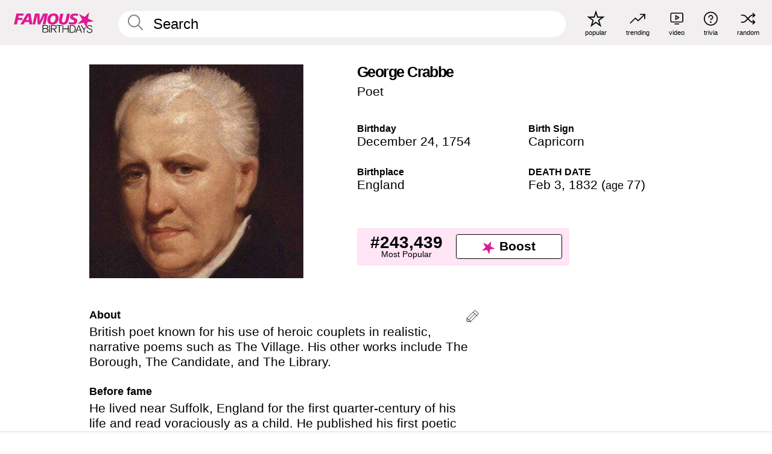

--- FILE ---
content_type: text/html; charset=UTF-8
request_url: https://www.famousbirthdays.com/people/george-crabbe.html
body_size: 9624
content:
<!DOCTYPE html>
<html lang= "en">
  <head>
    <meta charset="utf-8">
    
    <link rel="preconnect" href="https://a.pub.network/" crossorigin />
    <link rel="preconnect" href="https://d.pub.network/" crossorigin />
    
     
            <link rel="preload" href="https://www.famousbirthdays.com/faces/crabbe-george-image.jpg" as="image" imagesrcset="https://www.famousbirthdays.com/thumbnails/crabbe-george-medium.jpg 190w, https://www.famousbirthdays.com/thumbnails/crabbe-george-large.jpg 250w, https://www.famousbirthdays.com/faces/crabbe-george-image.jpg 300w" imagesizes="(max-width: 767px) 300px, 300px" fetchpriority="high">
          
    
    
    <meta name="viewport" content="width=device-width, initial-scale=1">
        <title>George Crabbe - Bio, Family | Famous Birthdays</title>
        <meta name="description" content="British poet known for his use of heroic couplets in realistic, narrative poems such as The Village.">

    <link rel="icon" href="/favicon.ico" sizes="any">
    <link rel="icon" href="/favicon.svg?3" type="image/svg+xml">
    <link rel="icon" href="/favicon-32.png?3" sizes="32x32" type="image/png">
    <link rel="apple-touch-icon" href="https://www.famousbirthdays.com/apple-touch-icon.png">


<script type="application/ld+json">
{"@context":"https://schema.org","@graph":[{"@type":"Person","@id":"https://www.famousbirthdays.com/people/george-crabbe.html#person","url":"https://www.famousbirthdays.com/people/george-crabbe.html","name":"George Crabbe","givenName":"George","description":"British poet known for his use of heroic couplets in realistic, narrative poems such as The Village. His other works include The Borough, The Candidate, and The Library. ","jobTitle":"Poet","birthDate":"1754-12-24","birthPlace":{"@type":"Place","name":"England"},"familyName":"Crabbe","image":{"@type":"ImageObject","url":"https://www.famousbirthdays.com/faces/crabbe-george-image.jpg"},"sameAs":["https://en.wikipedia.org/wiki/George_Crabbe"]},{"@type":"WebPage","url":"https://www.famousbirthdays.com/people/george-crabbe.html","name":"George Crabbe - Bio, Family | Famous Birthdays","description":"George Crabbe: his birthday, what he did before fame, his family life, fun trivia facts, popularity rankings, and more.","inLanguage":"en","primaryImageOfPage":{"@type":"ImageObject","url":"https://www.famousbirthdays.com/faces/crabbe-george-image.jpg"},"mainEntity":{"@id":"https://www.famousbirthdays.com/people/george-crabbe.html#person"}},{"@type":"Organization","@id":"https://www.famousbirthdays.com/#organization","name":"Famous Birthdays","url":"https://www.famousbirthdays.com/","logo":{"@type":"ImageObject","url":"https://www.famousbirthdays.com/apple-touch-icon.png","width":180,"height":180},"sameAs":["https://www.instagram.com/famousbirthdays","https://www.tiktok.com/@famousbirthdays","https://twitter.com/famousbirthdays","https://www.youtube.com/@famousbirthdays"]},{"@type":"WebSite","@id":"https://www.famousbirthdays.com/#website","url":"https://www.famousbirthdays.com/","name":"Famous Birthdays","inLanguage":"en","publisher":{"@id":"https://www.famousbirthdays.com/#organization"}}]}
</script>

    <link rel="manifest" href="/manifest.json">

        <style id="critical-universal">
      :root{--colorWhite:#fff;--colorBlack:#000;--colorPink:#df1995;--colorWhitePink:#ffe5f5;--colorLightPink:#ffd2ef;--colorGrey:#f1efef;--colorDarkerGrey:#868686}*,*::before,*::after{box-sizing:border-box}html,body{margin:0;padding:0}html{font-size:4.1026vw}body{font-family:Helvetica,sans-serif;background:var(--colorWhite);color:var(--colorBlack);width:100%;font-size:1.6rem;line-height:1.2;-webkit-font-smoothing:antialiased;-moz-osx-font-smoothing:grayscale}img,picture{display:block;max-width:100%;height:auto}main{display:block;max-width:1600px;margin:0 auto;padding:5.5rem 0 1.25rem}a{color:var(--colorPink);text-decoration:none}h1 a,h2 a,h3 a,h4 a,h5 a{color:var(--colorBlack);text-decoration:none}p{margin:0}.type-36-b{font-size:1.75rem;line-height:1.05;font-weight:700;letter-spacing:-.01em}.type-34{font-size:1.75rem;line-height:100%;font-weight:700;letter-spacing:-.0625em}.type-28{font-size:1.75rem;line-height:1;font-weight:700}.type-24-26,.type-24-26-small{font-size:1.5rem;line-height:1.1}.type-16-18{font-size:1rem;line-height:1;font-weight:700}.type-16-18-small{font-size:1rem;line-height:1.1;font-weight:700}.type-20-24{font-size:1.25rem;line-height:1.2}.type-14-16{font-size:.875rem;line-height:.9}.type-36{font-size:2rem;line-height:.9;font-weight:700}.site-header{background-color:var(--colorGrey);padding:1.125rem 1rem;display:flex;align-items:center;justify-content:space-between;position:fixed;width:100%;box-sizing:border-box;z-index:3}.site-header__home{margin-right:1rem;width:2.625rem}.site-header__logo{display:none;height:3.5rem}.site-header__logo svg{display:block;width:9.625rem;height:2.5rem}.site-header__logo-mobile{display:flex;width:2.875rem;height:2.875rem;color:var(--colorPink)}.site-header__logo-mobile svg{display:block;width:2.875rem;height:2.875rem}.site-navigation{align-items:center;flex-basis:23.125rem;justify-content:space-between;display:none}.site-navigation a{margin-left:2.25rem;color:var(--colorBlack);text-decoration:none;text-transform:lowercase}.site-navigation a svg{margin:0 auto;display:block;max-width:100%;max-height:100%;fill:transparent}.site-navigation a svg.icon--popular{width:2.125rem;height:2.125rem}.site-navigation a svg.icon--trending{width:1.8125rem;height:1.125rem}.site-navigation a svg.icon--qa{width:1.5625rem;height:1.4375rem}.site-navigation a svg.icon--trivia{width:1.6875rem;height:1.6875rem}.site-navigation a svg.icon--random{width:1.75rem;height:1.4375rem}.site-navigation a span{margin-top:.125rem;display:none;text-align:center;font-size:.75rem;line-height:1.1;white-space:nowrap}.site-navigation a .site-navigation__icon{margin:0;display:flex;height:2.25rem;justify-content:center;align-items:center}.search{display:flex;width:100%;padding:0;position:relative}.search fieldset{margin:0;padding:0;border:0;width:100%;display:flex;position:relative;height:2.75rem}.search fieldset input{display:flex;width:100%;padding:.5rem 0 .5rem 1.125rem;box-sizing:border-box;border-radius:1.875rem;color:var(--colorBlack);border:.125rem solid var(--colorWhite);background-color:var(--colorWhite);appearance:none}.search fieldset input.search-bar{height:3.125rem;line-height:3.125rem;padding-top:0;padding-bottom:0}.search fieldset input::-webkit-search-decoration,.search fieldset input::-webkit-search-cancel-button,.search fieldset input::-webkit-search-results-button,.search fieldset input::-webkit-search-results-decoration{display:none!important}.search-button{margin:0;padding:0;border:0;background:none;position:absolute;right:1.125rem;top:50%;transform:translateY(-50%);cursor:pointer;color:var(--colorDarkerGrey)}.search-button svg{display:block;width:1.125rem;height:1.125rem}.search-suggestions{display:none}.side-paddings{padding:0 1rem}.columns-2,.columns-3{display:grid;grid-template-columns:1fr;grid-gap:1rem}.section-row{margin-bottom:3rem}.section-row>h1{padding-inline:1rem}.sr-only{position:absolute!important;width:1px!important;height:1px!important;padding:0!important;margin:-1px!important;overflow:hidden!important;clip:rect(0,0,0,0)!important;white-space:nowrap!important;border:0!important}@supports(content-visibility:auto){.cv-auto{content-visibility:auto;contain-intrinsic-size:1px var(--cv-h,600px)}}.cv-h-tiles-std{--cv-h:600px}.cv-h-tiles-large{--cv-h:900px}.cv-h-popularity{--cv-h:700px}.cv-h-todays-row2{--cv-h:800px}.cv-h-tomorrow{--cv-h:600px}.cv-h-trending{--cv-h:900px}.cv-h-phone-nav{--cv-h:300px}.cv-h-4tiles{--cv-h:450px}.cv-h-2tiles{--cv-h:260px}.cv-h-videos{--cv-h:400px}@media(min-width:768px){.cv-h-tiles-std{--cv-h:350px}.cv-h-tiles-large{--cv-h:500px}.cv-h-popularity{--cv-h:400px}.cv-h-todays-row2{--cv-h:400px}.cv-h-tomorrow{--cv-h:350px}.cv-h-trending{--cv-h:450px}.cv-h-phone-nav{--cv-h:0}.cv-h-4tiles{--cv-h:270px}.cv-h-2tiles{--cv-h:270px}.cv-h-videos{--cv-h:300px}}@media print{.cv-auto{content-visibility:visible!important;contain-intrinsic-size:auto!important}}@media(min-width:768px){html{font-size:1.1111vw}body{font-size:1.5rem}main{padding-bottom:2.25rem;min-height:calc(100vh - 13.25rem);box-sizing:border-box}.type-24-26,.type-24-26-small{font-size:2rem}.type-16-18{font-size:1.125rem;line-height:1.2}.type-16-18-small{font-size:1.125rem}.type-20-24{font-size:1.5rem}.type-14-16{font-size:1rem;line-height:1.1}.site-header{padding:.875rem 1.5rem}.site-header__home{margin-right:2.625rem;flex-basis:9.6666875rem;width:9.625rem}.site-header__logo{display:flex;align-items:center}.site-header__logo-mobile{display:none}.site-navigation{display:flex}.site-navigation a span{display:block}.search fieldset input{width:100%;padding:.75rem 0 .75rem 1.25rem}.search-button svg{width:1.8125rem;height:1.8125rem}.layout--is-medium-narrow{padding-left:4.5rem;padding-right:4.5rem}.layout--is-narrow{padding-left:8.875rem;padding-right:8.875rem}.side-paddings{padding:0 1.5rem}.columns-2{grid-template-columns:repeat(2,1fr);grid-column-gap:1.5rem}.columns-3{grid-template-columns:repeat(3,1fr);grid-column-gap:1.5rem}.section-row{margin-bottom:1.5rem}}@media(min-width:1600px){html{font-size:16px}}.tiles{margin-bottom:1rem;display:grid;grid-template-columns:repeat(2,1fr);row-gap:1rem}.list-title+.section-row .tiles{padding-top:0}.tiles--gap-Y{column-gap:1rem}.tile{width:100%;position:relative;display:block;text-decoration:none;color:var(--colorBlack)}.tile p{margin:0}.tile p:first-of-type{margin-bottom:.25rem}.tile__picture{margin-bottom:.75rem;border-radius:1.875rem;overflow:hidden;max-width:100%;aspect-ratio:1 / 1}.profile-video-thumbnail{aspect-ratio:16/9}.tile__picture picture,.tile__picture img{display:block;width:100%;height:100%;object-fit:cover;object-position:center}.tile__item{min-width:0}.tile__star-ranking{position:absolute;top:-.85rem;left:-.85rem;color:var(--colorLightPink)}.tile__star-ranking svg{display:block;width:3.25rem;height:3.25rem}.tile__star-ranking span{color:var(--colorBlack);position:absolute;top:50%;left:50%;transform:translate(-66%,-50%)}.tiles-module{padding:0 1rem}.tiles-module h2{margin:0 0 1rem 0}.tiles-module--no-paddings{padding:0}.tiles-module--capitalized h2,.tiles-module--capitalized h1{text-transform:uppercase}@media(min-width:768px){.tiles{grid-template-columns:repeat(6,1fr);row-gap:1.5rem}.tiles--gap-Y{column-gap:1.5rem}.tile__star-ranking{display:block;top:-1.5rem;left:-1.5rem}.tile__star-ranking svg{width:4.375rem;height:4.375rem}.tiles-module{padding:0 1.5rem}}.todays-birthdays-module h1{margin:1.5rem 0 1.25rem 0;padding:0 1rem;text-transform:uppercase}.todays-birthdays-module .todays-birthdays-module__row:last-of-type{display:none}@media(min-width:768px){.todays-birthdays-module h1{margin:1.5rem 0;padding:0 1.5rem}.todays-birthdays-module .todays-birthdays-module__row:first-of-type .tile__item:last-of-type{display:none}.todays-birthdays-module .todays-birthdays-module__row:last-of-type{display:block}}.bio-module h1{margin:0}.bio-module h1 span{display:block}.bio-module .bio-module__profession{margin:0}.bio-module__info{padding:0 1rem}.bio-module .picture{margin-bottom:1.5rem}.bio-module .picture picture,.bio-module .picture img{display:block;width:100%;height:auto}.bio-module__person-attributes{margin-top:2rem;display:grid;grid-template-columns:1fr 1fr;grid-gap:1.125rem}.bio-module__person-attributes p{margin:0}.bio-module__person-attributes p span{display:block}.bio-module a{color:var(--colorBlack);text-decoration:none}.bio-module__full-name,.bio-module__person-attributes .type-16-18{text-transform:none}@media(min-width:768px){.bio-module{padding:2rem 1.5rem 0 1.5rem;display:flex;justify-content:space-between}.bio-module h1{margin-bottom:.625rem}.bio-module__info{padding:0}.bio-module .column:nth-child(2){margin-left:3.5rem;flex:0 0 38rem}.bio-module .picture{margin-bottom:0}.bio-module__person-attributes{margin-top:2.75rem;grid-gap:2rem}}.profile-pictures-carousel__randomizer{position:absolute;top:1rem;right:1rem;display:block;z-index:2}.profile-pictures-carousel__randomizer a{color:var(--colorBlack);background-color:rgba(241,239,239,.4);width:2.5rem;height:2.5rem;display:flex;align-items:center;justify-content:center;border-radius:50%}.profile-pictures-carousel__randomizer svg{display:block;width:1.625rem;height:1.25rem}.profile-pictures-carousel__share{position:absolute;top:.5rem;display:none}.profile-pictures-carousel__share a{color:var(--colorBlack);background-color:rgba(241,239,239,.4);width:2.5rem;height:2.5rem;display:flex;align-items:center;justify-content:center;border-radius:50%}.profile-pictures-carousel__share svg{display:block;width:1.625rem;height:1.625rem}.profile-pictures-carousel{margin-bottom:1.5rem;width:100%;aspect-ratio:404/394;position:relative;overflow:hidden;user-select:none}.profile-pictures-carousel>input,.profile-pictures-carousel>label{position:absolute;opacity:0;pointer-events:none}.profile-pictures-carousel__viewport{display:flex;width:100%;height:100%;overflow-x:scroll;overflow-y:hidden;scroll-snap-type:x mandatory;scroll-behavior:smooth;scrollbar-width:none}.profile-pictures-carousel__viewport::-webkit-scrollbar{display:none}.profile-pictures-carousel__viewport>.profile-pictures-carousel__slide{display:flex;justify-content:center;align-items:center;flex:0 0 100%;scroll-snap-align:center}.profile-pictures-carousel__slide img{display:block;width:100%;height:100%;object-fit:cover}@media(max-width:767px){.profile-pictures-carousel{aspect-ratio:initial;justify-content:center;display:flex}.profile-pictures-carousel__viewport{max-width:320px;min-height:320px}.profile-pictures-carousel__viewport>.profile-pictures-carousel__slide{flex:0 0 100%}}.slide-anchor,input.slide-anchor,input[type="radio"].slide-anchor{display:none!important}.profile-pictures-carousel__controls,.profile-pictures-carousel__control-arrows,.profile-pictures-carousel__swipe-indicator,.profile-pictures-carousel__randomizer,.profile-pictures-carousel__share{display:none}@media(min-width:768px){.profile-pictures-carousel{width:90%;overflow:visible}.profile-pictures-carousel>label{position:static;opacity:1;pointer-events:auto}.profile-pictures-carousel__viewport{overflow:hidden;scroll-snap-type:none;scroll-behavior:unset}.profile-pictures-carousel__viewport>.profile-pictures-carousel__slide{scroll-snap-align:end}}.bio-module__boost-block,.group-info-module__boost-block{margin-top:2.5rem;max-width:24.75rem}.boost-block{padding:.75rem .875rem;display:grid;grid-template-columns:1fr 1fr;grid-gap:.875rem;align-items:center;border-radius:.25rem;background:var(--colorWhitePink);color:var(--colorBlack)}.boost-block p{margin:0;text-align:center}.boost-block p span{display:block}.boost-block__rank.type-36{font-size:2rem}button{margin:0;padding:0;border:none;background:none;font-family:inherit;font-size:100%;line-height:1.15}.bar-button{padding:.875rem 3rem;border:.0625rem solid var(--colorBlack);display:flex;align-items:center;justify-content:center;border-radius:.25rem;background:var(--colorWhite);color:var(--colorBlack);cursor:pointer;font-size:1.75rem;line-height:1;font-weight:700;box-sizing:border-box}.bar-button .icon{margin-right:.25rem}.bar-button .icon svg{display:block;width:1.5rem;height:1.5rem}#btn-boost,.btn-group-boost{padding:.625rem 3rem;font-size:1.5rem}@media(min-width:768px){.bio-module__boost-block{margin-top:4.125rem}}.ranking-item{margin-bottom:.625rem;padding:.25rem .5rem;display:flex;justify-content:space-between;align-items:center;background:var(--colorGrey);border-radius:.625rem;text-decoration:none;color:var(--colorBlack)}.ranking-item__profile{display:flex;align-items:center;width:72%;height:4.4rem}.ranking-item__picture{margin:0 .75rem 0 .25rem;border-radius:1.875rem;overflow:hidden;flex:0 0 20%;aspect-ratio:1/1}.ranking-item__picture img{display:block;width:100%;height:auto}@media(min-width:768px){.ranking-item__picture{flex:0 0 25%}}</style>
        <link rel="preload" href="/static/css/combined.min.css?v515" as="style" onload="this.onload=null;this.rel='stylesheet'">
    <noscript><link rel="stylesheet" href="/static/css/combined.min.css?v515"></noscript>

  

        
          <link rel="canonical" href="https://www.famousbirthdays.com/people/george-crabbe.html"/>
    
          <script data-cfasync="false" type="text/javascript">
    var freestar = freestar || {};
    freestar.queue = freestar.queue || [];
    freestar.config = freestar.config || {};
    freestar.config.enabled_slots = [];
    freestar.initCallback = function () { (freestar.config.enabled_slots.length === 0) ? freestar.initCallbackCalled = false : freestar.newAdSlots(freestar.config.enabled_slots) }
</script>
<script>
var useSSL="https:"==document.location.protocol</script>
    
           
      
      <meta property="og:site_name" content="Famous Birthdays">
      <meta property="og:type" content="profile">
      <meta property="og:url" content="https://www.famousbirthdays.com/people/george-crabbe.html">
      <meta property="og:title" content="George Crabbe">
      <meta property="og:description" content="British poet known for his use of heroic couplets in realistic, narrative poems such as The Village.">

      <meta property="og:image" content="https://www.famousbirthdays.com/faces/crabbe-george-image.jpg">
      <meta property="og:image:alt" content="George Crabbe">
      
      
      
      
      
            <meta property="profile:first_name" content="George">
                  <meta property="profile:last_name" content="Crabbe">
      
      <meta name="twitter:card" content="summary_large_image">
      <meta name="twitter:site" content="@famousbirthdays">
      <meta name="twitter:title" content="George Crabbe">
      <meta name="twitter:description" content="British poet known for his use of heroic couplets in realistic, narrative poems such as The Village.">
      <meta name="twitter:image" content="https://www.famousbirthdays.com/faces/crabbe-george-image.jpg">
      <meta name="twitter:image:alt" content="George Crabbe">

    
    


    
  </head>
  <body>
    <div class="site-header">
  <a href="/" class="site-header__home" aria-label="To Famous Birthdays homepage">
    <span class="site-header__logo">
      <svg class="icon icon--logo-fb">
        <use xlink:href="/static/fonts/famous-icons.svg#icon-logo-fb"></use>
      </svg>
    </span>
    <span class="site-header__logo-mobile">
      <svg class="icon icon--logo-fb-mobile">
        <use xlink:href="/static/fonts/famous-icons.svg#icon-logo-fb-mobile"></use>
      </svg>
    </span>
  </a>
  <form id="fb_search" class="search  " role="form" name="fb_search" action="/search" method="post">
	<fieldset>
	    <input autocomplete="off" id="main-search" type="search" name="q" placeholder=" Search " class="type-24-26 search-bar"  aria-label="Enter Celebrity or Date" maxlength="80"  data-dark_theme="0" >
	    <div class="search-button">
	      <svg class="icon icon--search">
	        <use xlink:href="/static/fonts/famous-icons.svg#icon-search"></use>
	      </svg>
	    </div>  
	    <button type="submit" class="search-submit" aria-label="Search"></button>
	    <ul  id="autocomplete-suggestions"  class="autocomplete-suggestions search-suggestions " ></ul>
	    
	</fieldset>
</form>



  <div class="site-navigation">
    <a href="/most-popular-people.html" title="popular">
      <span class="site-navigation__icon">
        <svg class="icon icon--popular">
          <use xlink:href="/static/fonts/famous-icons.svg#icon-popular"></use>
        </svg>
      </span>
      <span>popular</span>
    </a>
    <a href="/trending" title="trending">
      <span class="site-navigation__icon">
        <svg class="icon icon--trending">
          <use xlink:href="/static/fonts/famous-icons.svg#icon-trending"></use>
        </svg>
      </span>
      <span>trending</span>
    </a>

        <a href="/video" title="video">
      <span class="site-navigation__icon">
        <svg class="icon icon--qa">
          <use xlink:href="/static/fonts/famous-icons.svg#icon-qa"></use>
        </svg>
      </span>
      <span>video</span>
    </a>
        <a href="/trivia" title="trivia">
      <span class="site-navigation__icon">
        <svg class="icon icon--trivia">
          <use xlink:href="/static/fonts/famous-icons.svg#icon-trivia"></use>
        </svg>
      </span>
      <span>trivia</span>
    </a>
    <a id="random-person" href="#" title="random" class="random-person">
      <span class="site-navigation__icon">
        <svg class="icon icon--random">
          <use xlink:href="/static/fonts/famous-icons.svg#icon-random"></use>
        </svg>
      </span>
      <span>random</span>
    </a>
  </div>
</div>
    <main class=" layout--is-narrow ">
       <div class="section-row modifierSize section-row--size-xs section-half-bottom">
	<div class="bio-module ">
		<div class="column">
			
												<div class="profile-pictures-carousel">
					<input name="profile-pictures-carousel" id="slide-0" type="radio" class="slide-anchor" checked>
					<div class="profile-pictures-carousel__viewport">
						<div class="profile-pictures-carousel__slide slide-0">
							<img src="https://www.famousbirthdays.com/faces/crabbe-george-image.jpg" srcset="https://www.famousbirthdays.com/thumbnails/crabbe-george-medium.jpg 190w, https://www.famousbirthdays.com/thumbnails/crabbe-george-large.jpg 250w, https://www.famousbirthdays.com/faces/crabbe-george-image.jpg 300w" sizes="(max-width: 767px) 300px, 300px" width="300" height="300" alt="George Crabbe Profile Picture" loading="eager" fetchpriority="high" decoding="async">
						</div>
					</div>
					<div class="profile-pictures-carousel__share share-control-0 hidden-sm hidden-md hidden-lg"><a id="share-person-mobile-single" href="#" title="Share" class="share-person-mobile" data-share-url="https://www.famousbirthdays.com/people/george-crabbe.html"><svg class="icon icon--share" width="24" height="24" viewBox="0 0 24 24" fill="currentColor" xmlns="http://www.w3.org/2000/svg"><path d="M14.54 6.62L12 4.08l-2.54 2.54-.67-.67L12 2.74l3.21 3.21z"></path><path d="M11.5 3.5h1v10h-1z"></path><path d="M16.8 19.2H7.2c-.81 0-1.44-.63-1.44-1.44V9.12c0-.81.63-1.44 1.44-1.44h3.36v.96H7.2c-.29 0-.48.19-.48.48v8.64c0 .29.19.48.48.48h9.6c.29 0 .48-.19.48-.48V9.12c0-.29-.19-.48-.48-.48h-3.36v-.96h3.36c.81 0 1.44.63 1.44 1.44v8.64c0 .81-.63 1.44-1.44 1.44z"></path></svg></a></div>
					<div class="profile-pictures-carousel__randomizer hidden-sm hidden-md hidden-lg"><a id="random-person-mobile" href="#" title="Random" class="random-person-mobile"><svg class="icon icon--random"><use xlink:href="/static/fonts/famous-icons.svg#icon-random"></use></svg></a></div>
				</div>
							
					</div>

		<div class="column">
			<div class="bio-module__info">
				<h1 class="type-34">
		        <span class="bio-module__full-name">George Crabbe</span>
		        						      </h1>
		      				<p class="type-20-24 bio-module__profession">
					<a href="https://www.famousbirthdays.com/profession/poet.html"> 
						Poet
					</a>
				</p>
			  
			  	<div class="bio-module__person-attributes">
			  					  		<p>
			          <span class="type-16-18">
			          	 Birthday 			          </span>
			          <span>
			          																<a href="/december24.html">December 24</a>,    <a href="/year/1754.html">1754</a> 									          </span>
			        </p>
			        
			        			        <p>
			          <span class="type-16-18">Birth Sign</span>
			          <span><a  href="/astrology/capricorn.html">Capricorn</a></span>
			        </p>
			        
			        <p>
			          <span class="type-16-18">Birthplace</span>
			          <span>
			          	
																					<a href="/birthplace/england.html">England</a>
																          </span>
			        </p>

			        			        <p>
			          <span class="type-16-18">DEATH DATE</span>
			          <span><a href="/deceased/day/february3.html">Feb 3</a>, <a href="/deceased/1832.html">1832</a> (<a href="/deceased/age/77.html"><small class="hidden-sm">age </small>77</a>)</span>
			        </p>
			        			  	</div>
			</div>

						<div class="bio-module__boost-block">
				<div class="boost-block type-14-16">
					<p>
			          <span class="boost-block__rank type-36">#243,439</span>
			          <span>Most Popular</span>
			        </p>
		        <button id="btn-boost" class="bar-button type-28 btn-boost" type="button" data-url="george-crabbe.html">
		        	<span class="icon">
				      <svg class="icon icon--logo-fb-mobile">
				        <use xlink:href="/static/fonts/famous-icons.svg#icon-logo-fb-mobile"></use>
				      </svg>
				    </span>
			    	<span>Boost</span>
			    </button>
				</div>
							</div>
					</div>
	</div>
</div>

<div class="section-row modifierSize section-row--size-s section-no-bottom">
	<div class="about-container">
		<div class="about">
			<div class="about-module section-half-bottom-desktop">
				<h2>About </h2>
  				<p>British poet known for his use of heroic couplets in realistic, narrative poems such as The Village. His other works include The Borough, The Candidate, and The Library. </p>

  				<h2>Before fame</h2>
				<p>He lived near Suffolk, England for the first quarter-century of his life and read voraciously as a child. He published his first poetic work, Inebriety, in 1775.</p>

				<h2>Trivia</h2>
				<p>He worked, at various points in his life, as both a clergyman and a surgeon.</p>

				<h2>Family life</h2>
				<p>He married Sarah Elmy in 1783 and fathered six children, several of whom died in infancy or childhood.</p>

				<h2>Associated with</h2>
				<p >He, like playwright <a href="https://www.famousbirthdays.com/people/anton-chekhov.html">Anton Chekhov</a>, was a writer/physician who observed human nature as it was and painted a realistic, unbiased picture of daily life.</p>


				
								<div class="inline-banners inline-banners-profile hidden-md hidden-lg">
					<div align="center" data-freestar-ad="__300x250" id="famousbirthdays_incontent_4">
  <script data-cfasync="false" type="text/javascript">
    freestar.config.enabled_slots.push({ placementName: "famousbirthdays_incontent_4", slotId: "famousbirthdays_incontent_4" });
  </script>
</div>



				</div>
								
				<a id="btn-edit" href="#" class="to-edit btn-edit" data-url="george-crabbe.html" title="Send Suggestion">
					<svg class="icon icon--pencil">
					  	<use xlink:href="/static/fonts/famous-icons.svg#icon-pencil"></use>
					</svg>
				</a>
			</div>

			
			
		</div>
      
		<div class="banners profile-sidebar">
			<div align="center" data-freestar-ad="__300x600" id="famousbirthdays_siderail_right_1">
  <script data-cfasync="false" type="text/javascript">
    freestar.config.enabled_slots.push({ placementName: "famousbirthdays_siderail_right_1", slotId: "famousbirthdays_siderail_right_1" });
  </script>
</div>



			
					</div>
	</div>
</div>

<div class="section-row modifierSize section-row--size-s">
	<div class="popularity-module cv-auto cv-h-popularity">
		<h2 class="type-30-32">
			Popularity 

			 
				 
			

			

		</h2>
		<div class="columns-3 popularity-module__inner">
			<div class="column">
																<a class="ranking-item ranking-item--theme-LightPink ranking-item--size-s" href="/most-popular-people.html">
						  <span class="ranking-item__profile type-24-26">
						    
						    <span class="ranking-item__label">Most Popular</span>
						  </span>
						  <span class="ranking-item__rank type-36">
						   #243,439
						  </span>
						</a>
																					<a class="ranking-item ranking-item--theme-LightPink ranking-item--size-s" href="/year/1754.html">
						  <span class="ranking-item__profile type-24-26">
						    
						    <span class="ranking-item__label">Born in 1754</span>
						  </span>
						  <span class="ranking-item__rank type-36">
						   #10
						  </span>
						</a>
																																								
			</div>
			<div class="column">
																																		<a class="ranking-item ranking-item--theme-BabyPink ranking-item--size-s" href="/date/december24-author.html">
						  <span class="ranking-item__profile type-24-26">
						    
						    <span class="ranking-item__label">December 24 Author</span>
						  </span>
						  <span class="ranking-item__rank type-36">
						   #10
						  </span>
						</a>
																					<a class="ranking-item ranking-item--theme-PalePink ranking-item--size-s" href="/names/sign/george-capricorn.html">
						  <span class="ranking-item__profile type-24-26">
						    
						    <span class="ranking-item__label">Capricorn Named George</span>
						  </span>
						  <span class="ranking-item__rank type-36">
						   #42
						  </span>
						</a>
																						
			</div>
			<div class="column">
																																																				<a class="ranking-item ranking-item--theme-BlushPink ranking-item--size-s" href="/lastname/crabbe.html">
						  <span class="ranking-item__profile type-24-26">
						    
						    <span class="ranking-item__label">Last Name Crabbe</span>
						  </span>
						  <span class="ranking-item__rank type-36">
						   #4
						  </span>
						</a>
													
			</div>
		</div>
	</div>
</div>






	<div class="section-row  modifierSize section-row--size-xs section-half-bottom ">
		<div class="tiles-module grid-item-aspect-1-1">
			<h2 class="type-30-32">
				 George Crabbe fans also viewed 			</h2>
			<div class="tiles tiles--columns-4 tiles--gap-Y tiles--only-last-4-mobile">

												<div class="tile__item">
					<a class="tile" href="https://www.famousbirthdays.com/people/anton-chekhov.html">
						<div class="tile__picture">
								<img src="https://www.famousbirthdays.com/thumbnails/chekhov-anton-medium.jpg" srcset="https://www.famousbirthdays.com/thumbnails/chekhov-anton-medium.jpg 190w, https://www.famousbirthdays.com/thumbnails/chekhov-anton-large.jpg 250w, https://www.famousbirthdays.com/faces/chekhov-anton-image.jpg 300w" sizes="(max-width: 767px) 160px, 300px" width="190" height="190" alt="Anton Chekhov" loading="lazy" decoding="async">
						</div>
							<p class="type-16-18-small">Anton Chekhov</p>
													    	<p class="tile__description type-14-16">Playwright</p>
						    						</a>
					</div>
								<div class="tile__item">
					<a class="tile" href="https://www.famousbirthdays.com/people/phillis-wheatley.html">
						<div class="tile__picture">
								<img src="https://www.famousbirthdays.com/thumbnails/wheatley-phillis-medium.jpg" srcset="https://www.famousbirthdays.com/thumbnails/wheatley-phillis-medium.jpg 190w, https://www.famousbirthdays.com/thumbnails/wheatley-phillis-large.jpg 250w, https://www.famousbirthdays.com/faces/wheatley-phillis-image.jpg 300w" sizes="(max-width: 767px) 160px, 300px" width="190" height="190" alt="Phillis Wheatley" loading="lazy" decoding="async">
						</div>
							<p class="type-16-18-small">Phillis Wheatley</p>
													    	<p class="tile__description type-14-16">Poet</p>
						    						</a>
					</div>
								<div class="tile__item">
					<a class="tile" href="https://www.famousbirthdays.com/people/thomas-chatterton.html">
						<div class="tile__picture">
								<img src="https://www.famousbirthdays.com/thumbnails/chatterton-thomas-medium.jpg" srcset="https://www.famousbirthdays.com/thumbnails/chatterton-thomas-medium.jpg 190w, https://www.famousbirthdays.com/thumbnails/chatterton-thomas-large.jpg 250w, https://www.famousbirthdays.com/faces/chatterton-thomas-image.jpg 300w" sizes="(max-width: 767px) 160px, 300px" width="190" height="190" alt="Thomas Chatterton" loading="lazy" decoding="async">
						</div>
							<p class="type-16-18-small">Thomas Chatterton</p>
													    	<p class="tile__description type-14-16">Poet</p>
						    						</a>
					</div>
								<div class="tile__item">
					<a class="tile" href="https://www.famousbirthdays.com/people/philip-freneau.html">
						<div class="tile__picture">
								<img src="https://www.famousbirthdays.com/thumbnails/freneau-philip-medium.jpg" srcset="https://www.famousbirthdays.com/thumbnails/freneau-philip-medium.jpg 190w, https://www.famousbirthdays.com/thumbnails/freneau-philip-large.jpg 250w, https://www.famousbirthdays.com/faces/freneau-philip-image.jpg 300w" sizes="(max-width: 767px) 160px, 300px" width="190" height="190" alt="Philip Freneau" loading="lazy" decoding="async">
						</div>
							<p class="type-16-18-small">Philip Freneau</p>
													    	<p class="tile__description type-14-16">Poet</p>
						    						</a>
					</div>
											</div>
		</div>
	</div>
	
	
			<div class="banners">
	<div align="center" data-freestar-ad="__300x250 __970x90" id="famousbirthdays_incontent_1">
  <script data-cfasync="false" type="text/javascript">
    freestar.config.enabled_slots.push({ placementName: "famousbirthdays_incontent_1", slotId: "famousbirthdays_incontent_1" });
  </script>
</div>



</div>	
	<div class="section-row ">
		<div class="tiles-module grid-item-aspect-1-1">
			<h2 class="type-30-32">
				   George Crabbe is a member of   			</h2>
			<div class="tiles tiles--columns-4 tiles--gap-Y tiles--only-last-4-mobile">

														<div class="tile__item">
						<a class="tile" href="/year/1754.html">
							<div class="tile__picture">
																<img src="https://www.famousbirthdays.com/thumbnails/laurens-john-medium.jpg" srcset="https://www.famousbirthdays.com/thumbnails/laurens-john-medium.jpg 190w, https://www.famousbirthdays.com/thumbnails/laurens-john-large.jpg 250w, https://www.famousbirthdays.com/faces/laurens-john-image.jpg 300w" sizes="(max-width: 767px) 160px, 300px" width="190" height="190" alt="Born In 1754" loading="lazy" decoding="async">
															</div>
							<p class="type-16-18-small">Born In 1754</p>
						</a>
					</div>
				
									<div class="tile__item">
						<a class="tile" href="/profession/poet.html">
							<div class="tile__picture">
																<img src="https://www.famousbirthdays.com/thumbnails/angelou-maya-medium.jpg" srcset="https://www.famousbirthdays.com/thumbnails/angelou-maya-medium.jpg 190w, https://www.famousbirthdays.com/thumbnails/angelou-maya-large.jpg 250w, https://www.famousbirthdays.com/faces/angelou-maya-image.jpg 300w" sizes="(max-width: 767px) 160px, 300px" width="190" height="190" alt="Poets" loading="lazy" decoding="async">
															</div>
							<p class="type-16-18-small">Poets</p>
						</a>
					</div>
				
									<div class="tile__item">
						<a class="tile" href="/names/george.html">
							<div class="tile__picture">
																<img src="https://www.famousbirthdays.com/thumbnails/washington-george-medium.jpg" srcset="https://www.famousbirthdays.com/thumbnails/washington-george-medium.jpg 190w, https://www.famousbirthdays.com/thumbnails/washington-george-large.jpg 250w, https://www.famousbirthdays.com/faces/washington-george-image.jpg 300w" sizes="(max-width: 767px) 160px, 300px" width="190" height="190" alt="First Name George" loading="lazy" decoding="async">
															</div>
							<p class="type-16-18-small">First Name George</p>
						</a>
					</div>
				
									<div class="tile__item">
						<a class="tile" href="/astrology/capricorn.html">
							<div class="tile__picture">
																<img src="https://www.famousbirthdays.com/pages/images/thumbnails/capricorn_20.jpg" srcset="https://www.famousbirthdays.com/pages/images/thumbnails/capricorn_20.jpg 190w, https://www.famousbirthdays.com/pages/images/small/capricorn_20.jpg 250w, https://www.famousbirthdays.com/pages/images/crop/capricorn_20.jpg 320w" sizes="(max-width: 767px) 160px, 300px" width="190" height="190" alt="Capricorns" loading="lazy" decoding="async">
															</div>
							<p class="type-16-18-small">Capricorns</p>
						</a>
					</div>
				
											</div>
		</div>
	</div>

	
	


	


	<div class="section-row">
		<div class="columns-2">
							<div class="column today-tiles-container">
					<div class="tiles-module">
						<h2 class="type-30-32"><a href="/december24.html">More December 24 Birthdays</a></h2>

						<div class="tiles tiles--columns-3 tiles--gap-Y tiles--only-last-2-mobile">

										<div class="tile__item">
						<a class="tile" href="https://www.famousbirthdays.com/people/alabama-barker.html">
							<div class="tile__picture">
								<img src="https://www.famousbirthdays.com/thumbnails/barker-alabama-medium.jpg" srcset="https://www.famousbirthdays.com/thumbnails/barker-alabama-medium.jpg 190w, https://www.famousbirthdays.com/thumbnails/barker-alabama-large.jpg 250w, https://www.famousbirthdays.com/faces/barker-alabama-image.jpg 300w" sizes="(max-width: 767px) 160px, 190px" width="190" height="190" alt="Alabama Barker" loading="lazy" decoding="async">
							</div>
							<p class="type-16-18-small">Alabama Barker</p>
							<p class="tile__description type-14-16">Reality Star</p>
							</a>
						</div>

										<div class="tile__item">
						<a class="tile" href="https://www.famousbirthdays.com/people/louis-tomlinson.html">
							<div class="tile__picture">
								<img src="https://www.famousbirthdays.com/thumbnails/tomlinson-louis-medium.jpg" srcset="https://www.famousbirthdays.com/thumbnails/tomlinson-louis-medium.jpg 190w, https://www.famousbirthdays.com/thumbnails/tomlinson-louis-large.jpg 250w, https://www.famousbirthdays.com/faces/tomlinson-louis-image.jpg 300w" sizes="(max-width: 767px) 160px, 190px" width="190" height="190" alt="Louis Tomlinson" loading="lazy" decoding="async">
							</div>
							<p class="type-16-18-small">Louis Tomlinson</p>
							<p class="tile__description type-14-16">Pop Singer</p>
							</a>
						</div>

					
						<div class="tile__item">
							<a class="rounded-button" href="/december24.html" aria-label="More December 24 Birthdays">
								<span class="type-28">More</span>
							</a>
						</div>
					</div>
					</div>
				</div>
			


			<div class="column">
				<div class="tiles-module">
					<h2 class="type-30-32"><a href="/astrology/capricorn.html">More Capricorns</a></h2>

					<div class="tiles tiles--columns-3 tiles--gap-Y tiles--only-last-2-mobile">

								<div class="tile__item">
			      <a class="tile" href="https://www.famousbirthdays.com/people/natalie-reynolds.html">
			        <div class="tile__picture">
			            <img src="https://www.famousbirthdays.com/thumbnails/reynolds-natalie-medium.jpg" srcset="https://www.famousbirthdays.com/thumbnails/reynolds-natalie-medium.jpg 190w, https://www.famousbirthdays.com/thumbnails/reynolds-natalie-large.jpg 250w, https://www.famousbirthdays.com/faces/reynolds-natalie-image.jpg 300w" sizes="(max-width: 767px) 160px, 190px" width="190" height="190" alt="Natalie Reynolds" loading="lazy" decoding="async">
			          </div>
			        <p class="type-16-18-small">Natalie Reynolds</p>
			        <p class="tile__description type-14-16">YouTube Star</p>
				        
				        
				        
				      </a>
				  </div>

				  				<div class="tile__item">
			      <a class="tile" href="https://www.famousbirthdays.com/people/finn-wolfhard.html">
			        <div class="tile__picture">
			            <img src="https://www.famousbirthdays.com/thumbnails/wolfhard-finn-medium.jpg" srcset="https://www.famousbirthdays.com/thumbnails/wolfhard-finn-medium.jpg 190w, https://www.famousbirthdays.com/thumbnails/wolfhard-finn-large.jpg 250w, https://www.famousbirthdays.com/faces/wolfhard-finn-image.jpg 300w" sizes="(max-width: 767px) 160px, 190px" width="190" height="190" alt="Finn Wolfhard" loading="lazy" decoding="async">
			          </div>
			        <p class="type-16-18-small">Finn Wolfhard</p>
			        <p class="tile__description type-14-16">TV Actor</p>
				        
				        
				        
				      </a>
				  </div>

				  
				    <div class="tile__item">
				      <a class="rounded-button" href="/astrology/capricorn.html"  aria-label="More Capricorns">
				    	<span class="type-28">More</span>
				  	  </a>
				    </div>
				</div>
			</div>

		</div>
	</div>
</div>

<!-- edit form -->
<form id="edit-form" name="edit_form" action="/people/edits" method="post">
	<input type="hidden" name="url" value="george-crabbe.html">
</form>








              <div class="banners bottom-leaderboard-wrapper">
        <div align="center" data-freestar-ad="__300x250 __970x90" id="famousbirthdays_incontent_3">
  <script data-cfasync="false" type="text/javascript">
    freestar.config.enabled_slots.push({ placementName: "famousbirthdays_incontent_3", slotId: "famousbirthdays_incontent_3" });
  </script>
</div>



      </div>
          </main>
    <div class="site-footer">
      <div class="site-footer__row">
        <a class="site-footer__row__left site-footer__logo" href="/" aria-label="Home">
          <svg class="icon icon--logo-fb">
            <use xlink:href="/static/fonts/famous-icons.svg#icon-logo-fb"></use>
          </svg>
        </a>
        <div class="site-footer__row__right site-footer__icons">
          <ul class="site-footer__social">
                        <li>
              <a href="https://instagram.com/famousbirthdays" target="_blank" rel="noopener" aria-label="Famous Birthdays on Instagram">
                <svg class="icon icon--instagram">
                  <use xlink:href="/static/fonts/famous-icons.svg#icon-instagram"></use>
                </svg>
              </a>
            </li>
             

                        <li>
              <a href="https://www.tiktok.com/@famousbirthdays" target="_blank" rel="noopener" aria-label="Famous Birthdays on TikTok">
                <svg class="icon icon--tiktok">
                  <use xlink:href="/static/fonts/famous-icons.svg#icon-tiktok"></use>
                </svg>
              </a>
            </li>
             

                        <li>
              <a href="https://twitter.com/famousbirthdays" target="_blank" rel="noopener" aria-label="Famous Birthdays on Twitter">
                <svg class="icon icon--twitter">
                  <use xlink:href="/static/fonts/famous-icons.svg#icon-twitter"></use>
                </svg>
              </a>
            </li>
            
                        <li>
              <a href="https://www.youtube.com/@famousbirthdays" target="_blank" rel="noopener" aria-label="Famous Birthdays on YouTube">
                <svg class="icon icon--youtube">
                  <use xlink:href="/static/fonts/famous-icons.svg#icon-youtube"></use>
                </svg>
              </a>
            </li>
             
          </ul>
          <ul class="site-footer__apps">
                                    <li>
              <a href="https://itunes.apple.com/us/app/famous-birthdays-celebrity/id646707938" target="_blank" rel="noopener" aria-label="Famous Birthdays in the App store">
                <svg class="icon icon--app-store">
                                      <use xlink:href="/static/fonts/famous-icons.svg#icon-app-store"></use>
                                  </svg>
              </a>
              
            </li>
             
                                    <li>
              <a href="https://play.google.com/store/apps/details?id=com.famousbirthdays" target="_blank" rel="noopener" aria-label="Famous Birthdays in the Play store">
                <svg class="icon icon--play-store">
                  <use xlink:href="/static/fonts/famous-icons.svg#icon-play-store"></use>
                </svg>
              </a>
              </li>
               
            
          </ul>
          <ul class="site-footer__languages">
            
            
                        <li>
              <a href="https://es.famousbirthdays.com" target="_blank" rel="noopener" title="Spanish" aria-label="Spanish">
                <svg class="icon icon--flag-spain">
                  <use xlink:href="/static/fonts/famous-icons.svg#icon-flag-spain"></use>
                </svg>
              </a>
            </li>
            
                        <li>
              <a href="https://pt.famousbirthdays.com" target="_blank" rel="noopener" title="Portuguese" aria-label="Portuguese">
                <svg class="icon icon--flag-portugal">
                  <use xlink:href="/static/fonts/famous-icons.svg#icon-flag-portugal"></use>
                </svg>
              </a>
            </li>
                              
                        <li>
              <a href="https://fr.famousbirthdays.com" target="_blank" rel="noopener" title="French" aria-label="French">
                <svg class="icon icon--flag-france">
                  <use xlink:href="/static/fonts/famous-icons.svg#icon-flag-france"></use>
                </svg>
              </a>
            </li>
            
                        <li>
              <a href="https://it.famousbirthdays.com" target="_blank" rel="noopener" title="Italian" aria-label="Italian">
                <svg class="icon icon--flag-italy">
                  <use xlink:href="/static/fonts/famous-icons.svg#icon-flag-italy"></use>
                </svg>
              </a>
            </li>
            
                        <li>
              <a href="https://de.famousbirthdays.com" target="_blank" rel="noopener" title="German" aria-label="German">
                <svg class="icon icon--flag-germany">
                  <use xlink:href="/static/fonts/famous-icons.svg#icon-flag-germany"></use>
                </svg>
              </a>
            </li>
                        
          </ul>
        </div>
      </div>
      <div class="site-footer__row site-footer__bottom">
        <div class="site-footer__row__left">
          <ul class="site-footer__navigation">
            <li><a href="/about/" class="type-14-16">About</a></li>
            <li><a href="/contact/" class="type-14-16">Contact</a></li>
            <li><a href="/privacy/" class="type-14-16">Privacy</a></li>
            <li><a href="/terms/" class="type-14-16">Terms</a></li>
          </ul>
        </div>
        <div class="site-footer__row__right site-footer__copyright">
          <p class="type-12">
            © FamousBirthdays.com - use subject to the practices disclosed in our privacy policy                  <button id="pmLink">Privacy Manager</button>
                
                      </p>
          
        </div>
      </div>
    </div>

    
    <form name="random" id="random-form" method="post" action="/random"></form>
    <script src="/static/js/main.min.js?v515" defer></script>

        <div class="adspot-sticky" id="sticky-ad">

    </div>
      

    

    
 
    <script src="https://a.pub.network/famousbirthdays-com/pubfig.min.js" data-cfasync="false" async></script>

    
    <script data-cfasync="false">
    (function(){function runProbe(){var b=document.createElement('div');b.className='ad ads banner-ad ad-container';b.style.cssText='position:absolute;left:-9999px;top:-9999px;height:1px;width:1px;';document.documentElement.appendChild(b);requestAnimationFrame(function(){var blocked=getComputedStyle(b).display==='none';b.remove();if(blocked)window.__fsNeedsRecovery=true;if(window.__onProbeComplete)window.__onProbeComplete();});}if('requestIdleCallback' in window){requestIdleCallback(runProbe,{timeout:2000});}else{setTimeout(runProbe,2000);}})();
    </script>

    
    <script data-cfasync="false">
    (function(){function loadRecovery(){if(!window.__fsNeedsRecovery)return;if(window.__fsRecoveryStarted)return;window.__fsRecoveryStarted=true;cleanup();var s=document.createElement('script');s.src='/static/js/freestar-recovery.min.js';s.defer=true;document.head.appendChild(s);}function cleanup(){['scroll','click','keydown'].forEach(function(e){window.removeEventListener(e,onInteract,{capture:true,passive:true});});if(idleId)window.cancelIdleCallback&&window.cancelIdleCallback(idleId);clearTimeout(fallbackId);}var idleId,fallbackId;function onInteract(){loadRecovery();}window.__onProbeComplete=function(){if(!window.__fsNeedsRecovery)return;['scroll','click','keydown'].forEach(function(e){window.addEventListener(e,onInteract,{capture:true,passive:true,once:true});});if('requestIdleCallback' in window){idleId=requestIdleCallback(loadRecovery,{timeout:2000});}else{setTimeout(loadRecovery,2000);}fallbackId=setTimeout(loadRecovery,7000);};})();
    </script>

  </body>
</html>

--- FILE ---
content_type: application/javascript
request_url: https://www.famousbirthdays.com/static/js/main.min.js?v515
body_size: 2854
content:
var REQUEST_DEBOUNCE_TIME_MS=250
function debounce(fn,delay){var t
return function(){var ctx=this
var args=arguments
clearTimeout(t)
t=setTimeout(function(){fn.apply(ctx,args)},delay)}}
function serialize(obj){if(!obj)return''
var str=[]
for(var p in obj){if(Object.prototype.hasOwnProperty.call(obj,p)&&obj[p]!=null){str.push(encodeURIComponent(p)+'='+encodeURIComponent(String(obj[p])))}}
return str.join('&')}
function request(method,url,success,data,fail,abortSignal){method=method||'GET'
if(!url)return
var xhttp=new XMLHttpRequest()
xhttp.timeout=5000
xhttp.ontimeout=function(){fail&&fail(xhttp)}
xhttp.onreadystatechange=function(){if(xhttp.readyState!==4)return
if(xhttp.status>=200&&xhttp.status<300){success&&success(xhttp.responseText)}else{fail&&fail(xhttp)}}
if(abortSignal){abortSignal.addEventListener('abort',function(){xhttp.abort()})}
xhttp.open(method,url,!0)
if(method==='POST'){xhttp.setRequestHeader('Content-type','application/x-www-form-urlencoded')
xhttp.send(serialize(data))}else{xhttp.send(null)}}
var requestAutocomplete=debounce(function(url,requestId,successCb,failCb,abortSignal){request('GET',url,function(response){successCb(response,requestId)},null,failCb,abortSignal)},REQUEST_DEBOUNCE_TIME_MS)
function getCookie(cn){var name=cn+'='
var allCookie=decodeURIComponent(document.cookie).split(';')
var cval=[]
for(var i=0;i<allCookie.length;i++){if(allCookie[i].trim().indexOf(name)==0){cval=allCookie[i].trim().split('=')}}
return cval.length>0?cval[1]:''}
function LRUCache(maxSize){this.maxSize=maxSize||50
this.cache={}
this.keys=[]}
LRUCache.prototype.get=function(key){if(!this.cache.hasOwnProperty(key))return null
var idx=this.keys.indexOf(key)
if(idx>-1){this.keys.splice(idx,1)
this.keys.push(key)}
return this.cache[key]}
LRUCache.prototype.set=function(key,value){if(this.cache.hasOwnProperty(key)){this.cache[key]=value
var idx=this.keys.indexOf(key)
if(idx>-1){this.keys.splice(idx,1)
this.keys.push(key)}
return}
if(this.keys.length>=this.maxSize){var oldestKey=this.keys.shift()
delete this.cache[oldestKey]}
this.cache[key]=value
this.keys.push(key)};(function(){;(function(){var $searchbars=document.querySelectorAll('input.search-bar')
if(!$searchbars.length)return
var initialized=!1
var focusHandlers=[]
var inputHandlers=[]
function initAutocomplete(triggeringEvent){if(initialized)return
initialized=!0
for(var i=0;i<$searchbars.length;i++){if(focusHandlers[i])$searchbars[i].removeEventListener('focus',focusHandlers[i])
if(inputHandlers[i])$searchbars[i].removeEventListener('input',inputHandlers[i])}
var $searchbarsDisplay=document.querySelectorAll('input.search-bar-display')
var $searchbuttons=document.querySelectorAll('.search-button')
var $autocompleteSuggestions=document.getElementById('autocomplete-suggestions')
var $autocompleteSuggestionsDark=document.getElementById('autocomplete-suggestions-dark')
var cache=new LRUCache(50)
var $currentSearchbar=$searchbars[0]
var currentSelection=-1
var currentRequestId=0
var currentAbortController=null
for(var i=0;i<$searchbuttons.length;i++){var $searchbutton=$searchbuttons[i]
$searchbutton.onclick=function(){$searchbars[0].focus()}}
function handleInput($searchbar){var term=$searchbar.value
if($searchbar.dataset.dark_theme=="1"){if(!term||term.length<1)return($autocompleteSuggestionsDark.style.display='none')}else{if(!term||term.length<1)return($autocompleteSuggestions.style.display='none')}
var cached=cache.get(term)
if(cached)return renderAutocomplete($searchbar,term,cached)
else{if(currentAbortController){currentAbortController.abort()}
currentAbortController=new AbortController()
var requestId=++currentRequestId
var url='/api/autocomplete?term='+encodeURIComponent(term)
requestAutocomplete(url,requestId,function(response,returnedId){if(returnedId===currentRequestId){renderAutocomplete($searchbar,term,response)}},function(){($searchbar.dataset.dark_theme=="1"?$autocompleteSuggestionsDark:$autocompleteSuggestions).style.display='none'
cache.set(term,JSON.stringify({suggestions:[]}))},currentAbortController.signal)}}
for(var i=0;i<$searchbars.length;i++){var $searchbar=$searchbars[i]
$searchbar.oninput=function(){handleInput(this)}}
if(triggeringEvent&&triggeringEvent.type==='input'&&triggeringEvent.target){handleInput(triggeringEvent.target)}
function selectPerson($currSearchbar,value,ogValue){for(var i=0;i<$searchbars.length;i++){var $searchbar=$searchbars[i]
$searchbar.value=ogValue}
document.getElementById('fb_search').submit()}
function buildSuggestionItem(value,term){var li=document.createElement('li')
li.className='autocomplete-suggestion type-24-26'
var a=document.createElement('a')
a.href='#'
a.setAttribute('data-original',value)
var text=String(value||'')
var q=String(term||'')
var idx=q?text.toLowerCase().indexOf(q.toLowerCase()):-1
if(idx>=0&&q.length){a.appendChild(document.createTextNode(text.slice(0,idx)))
var span=document.createElement('span')
span.textContent=text.slice(idx,idx+q.length)
a.appendChild(span)
a.appendChild(document.createTextNode(text.slice(idx+q.length)))}else{a.textContent=text}
li.appendChild(a)
return li}
function renderAutocomplete($searchbar,term,response){var suggestions
try{suggestions=JSON.parse(response).suggestions||[]}catch(e){console.error('Could not parse autocomplete suggestions',response)
return}
currentSelection=-1
cache.set(term,response)
var $suggestions=$searchbar.dataset.dark_theme=="1"?$autocompleteSuggestionsDark:$autocompleteSuggestions
$suggestions.innerHTML=''
if(!suggestions.length){$suggestions.style.display='none'
return}
var frag=document.createDocumentFragment()
for(var i=0;i<suggestions.length;i++){var item=buildSuggestionItem(suggestions[i].value,term)
if(item.dataset)item.dataset.index=i
frag.appendChild(item)
if((suggestions[i].value&&suggestions[i].value.toLowerCase())===(term&&term.toLowerCase())){selectPerson($searchbar,term,suggestions[i].value)}}
$suggestions.appendChild(frag)
$suggestions.style.display='block'
$suggestions.style.zIndex=10000
$currentSearchbar=$searchbar}
function getSuggestionsList($bar){return $bar.dataset.dark_theme=="1"?$autocompleteSuggestionsDark:$autocompleteSuggestions}
function clearActive($list){var kids=$list.children
for(var i=0;i<kids.length;i++){kids[i].style.removeProperty('background-color')}}
if($autocompleteSuggestions){$autocompleteSuggestions.onclick=function(e){var link=e.target.closest('a')
if(link){e.preventDefault()
selectPerson($currentSearchbar,link.innerText,link.getAttribute('data-original'))}}}
if($autocompleteSuggestionsDark){$autocompleteSuggestionsDark.onclick=function(e){var link=e.target.closest('a')
if(link){e.preventDefault()
selectPerson($currentSearchbar,link.innerText,link.getAttribute('data-original'))}}}
for(var i=0;i<$searchbars.length;i++){;(function($bar){$bar.addEventListener('keydown',function(e){var $list=getSuggestionsList($bar)
if(!$list||$list.style.display!=='block')return
var len=$list.children.length
if(!len)return
if(e.code==='ArrowUp'||e.code==='ArrowDown'){e.preventDefault()
clearActive($list)
if(e.code==='ArrowUp'){currentSelection=Math.max(-1,currentSelection-1)}else{currentSelection=Math.min(len-1,currentSelection+1)}
if(currentSelection>=0&&$list.children[currentSelection]){$list.children[currentSelection].style.backgroundColor='#ddd'}}else if(e.code==='Enter'&&currentSelection>=0){var selectedItem=$list.children[currentSelection]
if(selectedItem){var link=selectedItem.querySelector('a')
var selectedValue=link?link.getAttribute('data-original'):''
if(selectedValue){$bar.value=selectedValue}}}})})($searchbars[i])}}
for(var i=0;i<$searchbars.length;i++){focusHandlers[i]=function(e){initAutocomplete(e)}
inputHandlers[i]=function(e){initAutocomplete(e)}
$searchbars[i].addEventListener('focus',focusHandlers[i])
$searchbars[i].addEventListener('input',inputHandlers[i])}})();(function(){try{var $boost=document.getElementById('btn-boost')
$boost.onclick=function(e){e.preventDefault()
request('POST','/api/people/boost',function(r){$boost.onclick=function(){}
$boost.classList.add('boosted')
$boost.classList.add('disabled')},{url:$boost.dataset.url,from_web:1})}}catch(e){}
try{document.getElementById('btn-edit').onclick=function(e){e.preventDefault()
document.getElementById('edit-form').submit()}}catch(e){}
try{var $groupBoosts=document.getElementsByClassName('btn-group-boost')
for(var i=0;i<$groupBoosts.length;i++){var $groupBoost=$groupBoosts[i]
$groupBoost.onclick=function(e){e.preventDefault()
request('POST','/api/groups/boost',function(r){for(var ii=0;ii<$groupBoosts.length;ii++){var $gb=$groupBoosts[ii]
$gb.onclick=function(){}
$gb.classList.add('boosted')
$gb.classList.add('disabled')}},{group_id:$groupBoost.dataset.group_id,from_web:1})}}}catch(e){}
try{document.getElementById('btn-group-edit').onclick=function(e){e.preventDefault()
document.getElementById('group-edit-form').submit()}}catch(e){}
try{document.getElementById('random-person').onclick=function(e){e.preventDefault()
document.getElementById('random-form').submit()}}catch(e){}
try{document.getElementById('random-person-mobile').onclick=function(e){e.preventDefault()
document.getElementById('random-form').submit()}}catch(e){}
try{document.getElementById('random-group-mobile').onclick=function(e){e.preventDefault()
document.getElementById('random-group-form').submit()}}catch(e){}
try{var $shareButtons=document.querySelectorAll('.share-person-mobile')
function fallbackShare(url){if(navigator.clipboard&&navigator.clipboard.writeText){navigator.clipboard.writeText(url).then(function(){showToast('Link copied to clipboard!')}).catch(function(){promptCopy(url)})}else{promptCopy(url)}}
function promptCopy(url){var input=document.createElement('input')
input.value=url
input.style.position='fixed'
input.style.top='-9999px'
document.body.appendChild(input)
input.select()
try{document.execCommand('copy')
showToast('Link copied to clipboard!')}catch(err){prompt('Copy this link:',url)}
document.body.removeChild(input)}
function showToast(message){var toast=document.createElement('div')
toast.textContent=message
toast.style.cssText='position:fixed;bottom:20px;left:50%;transform:translateX(-50%);background:#333;color:#fff;padding:12px 24px;border-radius:24px;font-size:14px;z-index:9999;box-shadow:0 4px 12px rgba(0,0,0,0.3);'
document.body.appendChild(toast)
setTimeout(function(){toast.style.transition='opacity 0.3s'
toast.style.opacity='0'
setTimeout(function(){document.body.removeChild(toast)},300)},2000)}
for(var i=0;i<$shareButtons.length;i++){var $shareButton=$shareButtons[i]
$shareButton.onclick=function(e){e.preventDefault()
var shareUrl=this.getAttribute('data-share-url')
if(navigator.share){navigator.share({url:shareUrl}).catch(function(error){if(error.name!=='AbortError'){fallbackShare(shareUrl)}})}else{fallbackShare(shareUrl)}}}}catch(e){}})()})()
function getParam(name,url){if(!url)url=window.location.href;name=name.replace(/[\[\]]/g,'\\$&');var regex=new RegExp('[?&]'+name+'(=([^&#]*)|&|#|$)'),results=regex.exec(url);if(!results)return null;if(!results[2])return'';return decodeURIComponent(results[2].replace(/\+/g,' '))}

--- FILE ---
content_type: text/plain;charset=UTF-8
request_url: https://c.pub.network/v2/c
body_size: -269
content:
09a03aaa-0c26-4e56-a742-8ec19aa37c45